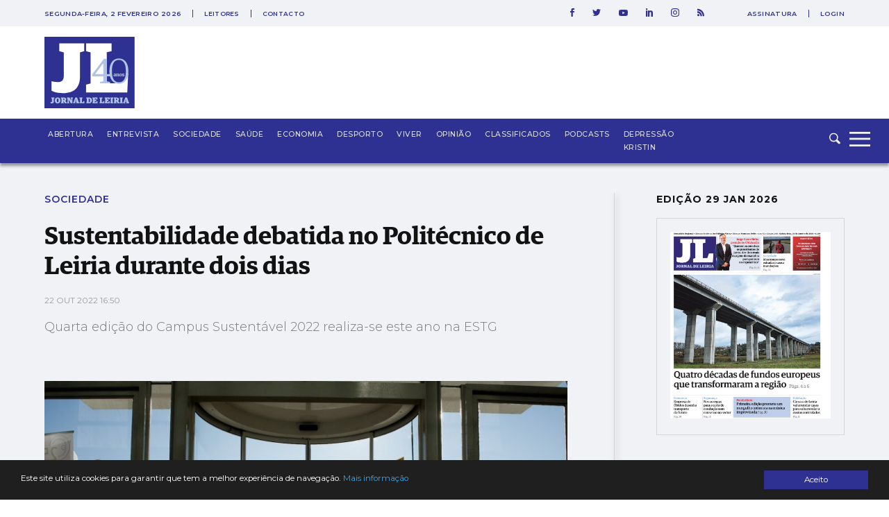

--- FILE ---
content_type: text/html; charset=utf-8
request_url: https://www.google.com/recaptcha/api2/aframe
body_size: 268
content:
<!DOCTYPE HTML><html><head><meta http-equiv="content-type" content="text/html; charset=UTF-8"></head><body><script nonce="GYnaulg3UM6_fNJXFDKgnA">/** Anti-fraud and anti-abuse applications only. See google.com/recaptcha */ try{var clients={'sodar':'https://pagead2.googlesyndication.com/pagead/sodar?'};window.addEventListener("message",function(a){try{if(a.source===window.parent){var b=JSON.parse(a.data);var c=clients[b['id']];if(c){var d=document.createElement('img');d.src=c+b['params']+'&rc='+(localStorage.getItem("rc::a")?sessionStorage.getItem("rc::b"):"");window.document.body.appendChild(d);sessionStorage.setItem("rc::e",parseInt(sessionStorage.getItem("rc::e")||0)+1);localStorage.setItem("rc::h",'1770054539127');}}}catch(b){}});window.parent.postMessage("_grecaptcha_ready", "*");}catch(b){}</script></body></html>